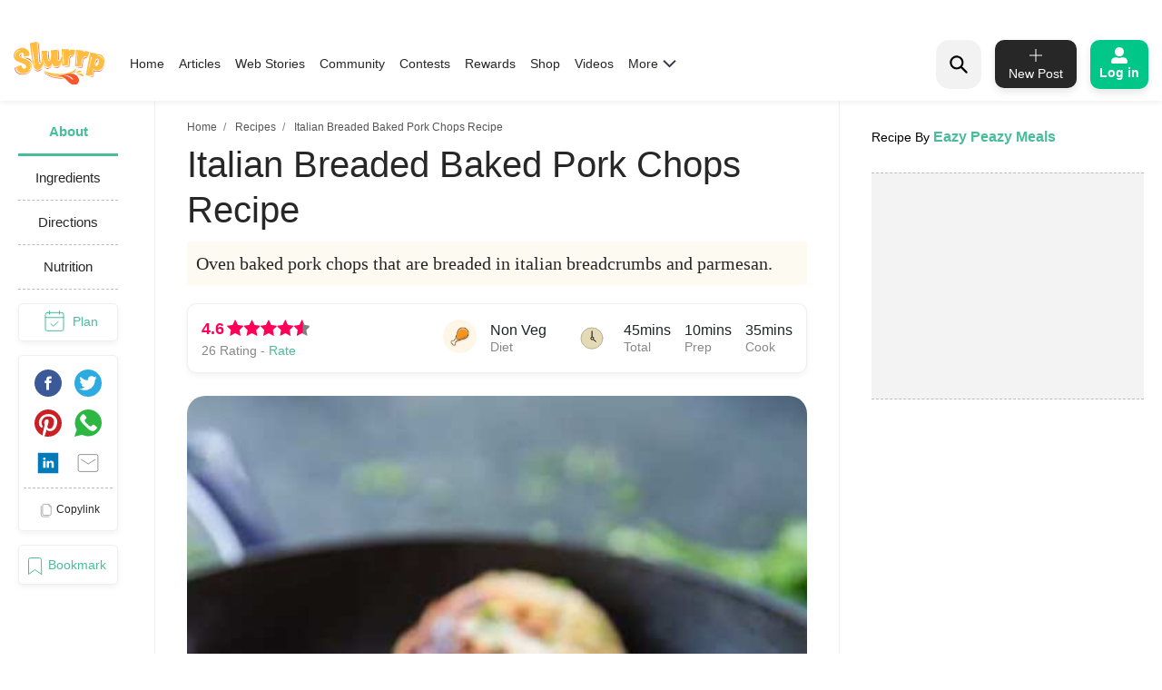

--- FILE ---
content_type: text/html; charset=utf-8
request_url: https://www.google.com/recaptcha/api2/aframe
body_size: 182
content:
<!DOCTYPE HTML><html><head><meta http-equiv="content-type" content="text/html; charset=UTF-8"></head><body><script nonce="_GxvrrG9T71REe1ujJO_Iw">/** Anti-fraud and anti-abuse applications only. See google.com/recaptcha */ try{var clients={'sodar':'https://pagead2.googlesyndication.com/pagead/sodar?'};window.addEventListener("message",function(a){try{if(a.source===window.parent){var b=JSON.parse(a.data);var c=clients[b['id']];if(c){var d=document.createElement('img');d.src=c+b['params']+'&rc='+(localStorage.getItem("rc::a")?sessionStorage.getItem("rc::b"):"");window.document.body.appendChild(d);sessionStorage.setItem("rc::e",parseInt(sessionStorage.getItem("rc::e")||0)+1);localStorage.setItem("rc::h",'1769770581077');}}}catch(b){}});window.parent.postMessage("_grecaptcha_ready", "*");}catch(b){}</script></body></html>

--- FILE ---
content_type: application/javascript; charset=UTF-8
request_url: https://www.slurrp.com/web/_next/static/chunks/800.c91e82e0f61f0651989e.js
body_size: 10044
content:
(self.webpackChunk_N_E=self.webpackChunk_N_E||[]).push([[800],{9217:function(e,n,t){"use strict";var s=t(85893),a=t(67294),i=t(78744),o=t(26172),l=t(28550);n.Z=function(e){var n=e.lines,t=e.children,r=e.className,c=e.isFor;return(0,s.jsx)(a.Fragment,{children:(0,s.jsx)(i.Z,{lines:n,more:"curated"==r?(0,s.jsxs)("span",{className:"btn-grey btn btn-warning Read More",children:[" ","Read More"," "]}):"Read More",less:"curated"==r?(0,s.jsxs)("span",{className:"btn-grey btn btn-warning Read More",children:[" ","Read Less"," "]}):"Read Less",className:"content-css",anchorClass:"my-anchor-css-class",onClick:function(e){if("recipeDetails"===c){var n={Event_Category:"recipe_details_page_events",Event_Action:"nutrition_see_more_toggle",Event_Label:e};(0,o.x)(l.GqS,"","",n);var t={Event_Name:"recipe_details_page_events_nutrition_see_more_toggle",toggled_to:e};(0,o.x)(l.Nz3,"",t)}},expanded:!1,children:t})})}},52540:function(e,n,t){"use strict";t.r(n);var s=t(85893),a=t(87757),i=t.n(a),o=t(92137),l=t(65988),r=t(67294),c=t(58116),d=t(2105),x=t(22994),u=t(76396),m=t.n(u),p=t(27361),h=t(68471);n.default=function(e){var n=e.modalShow,t=e.handleModalClose,a=e.setAfterSuccess,u=void 0===a?"":a,j=e.recipeId,f=e.widgetName,v=void 0===f?"":f,k=e.apiUrl,b=void 0===k?"https://api.slurrp.com/":k,g=(0,r.useState)([]),w=g[0],_=g[1],N=(0,r.useState)(0),y=(N[0],N[1]),C=(0,r.useState)(null),E=C[0],S=C[1],R=(0,r.useState)(""),L=R[0],M=R[1],A=(0,r.useState)([]),z=A[0],Z=A[1],F=(0,r.useState)(""),I=F[0],B=F[1],P=(0,r.useState)(6),T=P[0],H=P[1],U=(0,r.useState)(!1),O=U[0],V=U[1],D=(0,r.useState)({}),G=D[0],q=D[1],X="isView",$=(0,d.LP)(),K=b+"recipes/",W=j+"?isDetail=true&isInfo="+j,J=function(){var e=(0,o.Z)(i().mark((function e(){var n,t;return i().wrap((function(e){for(;;)switch(e.prev=e.next){case 0:return n=K+W,e.next=3,(0,h.Zl)(n);case 3:null!==(t=e.sent)&&void 0!==t&&t.data&&q(null===t||void 0===t?void 0:t.data);case 5:case"end":return e.stop()}}),e)})));return function(){return e.apply(this,arguments)}}();(0,r.useEffect)((function(){J(),Y(T)}),[]);var Y=function(e){fetch("".concat(b,"cookbooks?page=1&limit=").concat(e,"&sort=DESC"),{method:"get",headers:new Headers({Authorization:$})}).then((function(e){return e.json()})).then((function(n){var t,s,a;y((null===n||void 0===n||null===(t=n.data)||void 0===t?void 0:t.totalCount)||0),_((null===n||void 0===n||null===(s=n.data)||void 0===s?void 0:s.data)||[]),V((null===n||void 0===n||null===(a=n.data)||void 0===a?void 0:a.totalCount)>e)}))};return(0,s.jsxs)(s.Fragment,{children:[(0,s.jsxs)(c.Z,{show:n,placement:"end",onHide:t,children:[(0,s.jsx)(c.Z.Header,{closeButton:!0,children:(0,s.jsxs)("div",{className:"jsx-4016982438 "+(m().itemdetails||""),children:[(0,s.jsx)("h3",{className:"jsx-4016982438",children:null===G||void 0===G?void 0:G.title}),(0,s.jsx)("span",{className:"jsx-4016982438 "+(m().iconMinute||""),children:(0,s.jsx)("img",{src:"https://www.slurrp.com/assets/images/icontimer.svg",height:"14px",width:"14px",alt:"Mins to read",className:"jsx-4016982438"})}),(0,s.jsxs)("span",{className:"jsx-4016982438 "+(m().foodInfoLabel||""),children:[null!==G&&void 0!==G&&G.totalTime?(0,d.mr)(null===G||void 0===G?void 0:G.totalTime):""," "]})]})}),(0,s.jsx)(c.Z.Body,{children:(0,s.jsxs)("div",{className:"jsx-4016982438 "+(m().iteminfo||""),children:[(0,s.jsx)(p.Z,{descriptionText:null===G||void 0===G?void 0:G.description,tags:"",title:"",isFor:"recipeDetails",className:"contentcss"}),(0,s.jsx)("h4",{className:"jsx-4016982438",children:"Add to a collection"}),(0,s.jsx)("div",{className:"jsx-4016982438 "+(m().bookmarkscroll||""),children:(0,s.jsx)("ul",{className:"jsx-4016982438 "+(m().cookbookcheckboxcontainer||""),children:(null===w||void 0===w?void 0:w.length)>0?w.map((function(e){return(0,s.jsx)("li",{className:"jsx-4016982438",children:(0,s.jsxs)("div",{className:"jsx-4016982438 "+(m().customcontrol||""),children:[(0,s.jsx)("input",{type:"radio",name:"collection",id:e.id,checked:E===e.id,onChange:function(){return n=e.id,t=(null===e||void 0===e?void 0:e.recipeIds)||[],s=e.name,S(n),Z(t),void M(s);var n,t,s},className:"jsx-4016982438 "+(m().checkboxitem||"")}),(0,s.jsx)("label",{className:"jsx-4016982438 "+(m().customcontrollabel||""),children:e.name})]})},null===e||void 0===e?void 0:e.id)})):null})}),O?(0,s.jsx)("div",{onClick:function(){if(O){var e=parseInt(T)+parseInt(6);H(e),Y(e)}},className:"jsx-4016982438 moreCollection",children:"More collections.."}):null,(0,s.jsx)("div",{className:"jsx-4016982438 "+(m().textcenter||""),children:(0,s.jsx)("button",{name:"Add Recipe",type:"button",onClick:function(){if(z.includes(j))(0,x.Am)("Recipe already exists in ".concat(L),{toastId:X});else{var e={id:E,isAction:"Add",recipeIds:[j]};fetch("".concat(b,"cookbooks/recipes/").concat(E,"?action=Add"),{method:"PATCH",headers:new Headers({"Content-Type":"application/json",Authorization:$}),body:JSON.stringify(e)}).then((function(e){return e.json()})).then((function(e){""!==u&&u(""===v||v),t(),(0,x.Am)("Recipe Added to ".concat(L),{toastId:X})}))}},className:"jsx-4016982438 "+(m().mealBtn||""),children:"Add Recipe"})})]})}),(0,s.jsx)("div",{className:"jsx-4016982438 "+(m().footerBox||""),children:(0,s.jsxs)("div",{className:"jsx-4016982438 "+(m().itemfooter||""),children:[(0,s.jsx)("span",{className:"jsx-4016982438 "+(m().iconplus||"")}),(0,s.jsx)("div",{className:"jsx-4016982438 "+(m().collectioninput||""),children:(0,s.jsx)("div",{className:"jsx-4016982438",children:(0,s.jsx)("input",{placeholder:"Create another collection",type:"text",value:I,onChange:function(e){return B(e.target.value)},className:"jsx-4016982438 "+(m().formcontrol||"")})})}),(0,s.jsx)("div",{className:"jsx-4016982438 "+(m().inputgroupappend||""),children:(0,s.jsx)("button",{disabled:"",name:"Create",type:"button",onClick:function(){if(I.trim().length>0){var e={name:I,recipeIds:[]};fetch("".concat(b,"cookbooks"),{method:"post",headers:new Headers({"Content-Type":"application/json",Authorization:$}),body:JSON.stringify(e)}).then((function(e){return e.json()})).then((function(e){var n;e.success?Y(T):(0,x.Am)((null===e||void 0===e||null===(n=e.message)||void 0===n?void 0:n.message)||"Something Went wrong",{toastId:X})}))}else(0,x.Am)("Please enter valid colection name",{toastId:X})},className:"jsx-4016982438 "+(m().btncreate||""),children:"Create"})})]})})]}),(0,s.jsx)(l.default,{id:"4016982438",children:[".offcanvas-end{width:500px !important;}",".offcanvas-header .btn-close{margin-top:-60px !important;color:#000000 !important;opacity:1 !important;font-size:14px !important;position:relative !important;z-index:9 !important;}",".offcanvas-header{padding:1rem 1rem 0 1rem !important;}",".my-anchor-css-class{color:#000000 !important;}",'.moreCollection{display:-webkit-box;display:-webkit-flex;display:-ms-flexbox;display:flex;-webkit-box-pack:end;-webkit-justify-content:flex-end;-ms-flex-pack:end;justify-content:flex-end;font-family:"Montserrat",sans-serif;font-weight:500;line-height:1.438rem;font-size:0.875rem;cursor:pointer;margin-bottom:0rem;-webkit-text-decoration:underline;text-decoration:underline;}']})]})}},50800:function(e,n,t){"use strict";t.r(n);var s=t(85893),a=t(65988),i=t(67294),o=t(22994),l=t(72004),r=t(52540),c=t(2105),d=t(62752),x=t(26172),u=t(28550);n.default=function(e){var n,t,m,p=e.shareUrl,h=e.module,j=e.name,f=e.Id,v=(e.type,e.source,e.recipeData),k=e.apiUrl,b=e.activeMenu,g=(e.setActiveMenu,e.handleClick),w=(0,i.useState)(!1),_=(w[0],w[1],(0,i.useState)("about")),N=_[0],y=_[1],C=(0,i.useState)(null),E=C[0],S=C[1],R=(0,i.useState)(!1),L=R[0],M=R[1],A=(0,i.useState)(!1),z=(A[0],A[1]),Z=(0,i.useState)(!1),F=Z[0],I=Z[1],B=(0,i.useState)(""),P=B[0],T=B[1],H=(0,i.useState)(!1),U=H[0],O=H[1],V=(0,i.useState)(!1),D=V[0],G=V[1],q=(0,i.useState)(""),X=(q[0],q[1]),$=(0,i.useState)(!1),K=$[0],W=$[1],J=(0,c.LP)();(0,i.useEffect)((function(){window.addEventListener("scroll",(function(){z(window.scrollY>250)}))}),[]);(0,i.useEffect)((function(){S(p?p.replace("localhost:6007","slurrp.com")+"?utm_source=".concat(function(){var e=navigator.userAgent;return/(tablet|ipad|playbook|silk)|(android(?!.*mobi))/i.test(e)||/Mobile|iP(hone|od)|Android|BlackBerry|IEMobile|Kindle|Silk-Accelerated|(hpw|web)OS|Opera M(obi|ini)/.test(e)?"mweb":"dweb"}(),"&utm_medium=share-cta&utm_campaign=share"):null)}),[p]);var Y=function(e){var n={Event_Category:"recipe_details_page_events",Event_Action:"share_click",Event_Label:"".concat(e,"|").concat(f,"|").concat(j)};(0,x.x)(u.wIi,"","",n);var t={Event_Name:"recipe_details_page_events_share_click",channel:e};(0,x.x)(u.wIi,"",t)},Q="recipe"===h?"Hey, %0D%0A Find out how to make ".concat(j):"curated"===h||"article"===h?j:"Slurrp",ee=function(e,n){if(J){var t={Event_Category:"recipe_details_page_events",Event_Action:"add_to_mealplan_click",Event_Label:(null===v||void 0===v?void 0:v.id)+"|"+(null===v||void 0===v?void 0:v.title)};(0,x.x)(u.GqS,"","",t);var s={Event_Name:"recipe_details_page_events_add_to_mealplan_click",recipe_id:null===v||void 0===v?void 0:v.id,recipe_name:null===v||void 0===v?void 0:v.title};(0,x.x)(u.aXW,"",s),I(!0),X(e),T(n),O(!0)}else G(!0)};return(0,i.useEffect)((function(){b&&y(b)}),[b]),(0,s.jsxs)(s.Fragment,{children:[(0,s.jsx)("div",{className:"jsx-518573355 recipemenu",children:(0,s.jsxs)("div",{className:"jsx-518573355 menumob",children:[(0,s.jsxs)("ul",{className:"jsx-518573355 menutab",children:[(0,s.jsx)("li",{onClick:function(){return y("about")},className:"jsx-518573355",children:(0,s.jsx)("div",{onClick:function(){return g("about")},title:"",className:"jsx-518573355 "+(("about"===N?"active amenu":"default amenu")||""),children:"about"},Math.random())}),"video"===(null===v||void 0===v?void 0:v.recipeFormat)?(0,s.jsx)("li",{onClick:function(){return y("video")},className:"jsx-518573355",children:(0,s.jsx)("div",{onClick:function(){return g("video")},title:"",className:"jsx-518573355 "+(("video"===N?"active amenu":"default amenu")||""),children:"Watch Video"})}):null,(0,s.jsx)("li",{onClick:function(){return y("ingredients")},className:"jsx-518573355",children:(0,s.jsx)("div",{onClick:function(){return g("ingredients")},title:"",className:"jsx-518573355 "+(("ingredients"===N?"active amenu":"default amenu")||""),children:"Ingredients"})}),null!==v&&void 0!==v&&v.source&&"Slurrp Community"==(null===v||void 0===v||null===(n=v.source)||void 0===n?void 0:n.name)||"Slurrp"==(null===v||void 0===v||null===(t=v.source)||void 0===t?void 0:t.name)?(0,s.jsx)("li",{onClick:function(){return y((0,c.t5)("direction"))},className:"jsx-518573355",children:(0,s.jsx)("div",{onClick:function(){return g("direction")},title:"",className:"jsx-518573355 "+(("direction"==N?"active amenu":"default amenu")||""),children:"Directions"})}):(0,s.jsx)("li",{onClick:function(){return function(e){var n,t,s={Event_Category:"recipe_details_page_events",Event_Action:"directions_cta_click",Event_Label:(null===v||void 0===v?void 0:v.contentType)||"",content_type:null!==v&&void 0!==v&&null!==(n=v.user)&&void 0!==n&&n.isCookbookAuthor?'{"creator_"}'.concat(null===v||void 0===v?void 0:v.communityUserName):"normal"};(0,x.x)(u.GqS,"","",s);var a={Event_Name:"recipe_details_page_events_directions_cta_click",content_type:null!==v&&void 0!==v&&null!==(t=v.user)&&void 0!==t&&t.isCookbookAuthor?'{"creator_"}'.concat(null===v||void 0===v?void 0:v.communityUserName):"normal"};(0,x.x)(u.ALy,"",a),window.open(e,"_blank")}(null===v||void 0===v?void 0:v.directionUrl)},className:"jsx-518573355",children:(0,s.jsx)("div",{href:"#",title:"",className:"jsx-518573355 "+(("directions"==N?"active amenu":"default amenu")||""),children:"Directions"})}),"Transcribed"===(null===v||void 0===v?void 0:v.contentType)||null!==v&&void 0!==v&&v.source&&"Slurrp Community"===(null===v||void 0===v?void 0:v.source.name)?null===v||void 0===v||null===(m=v.instructions)||void 0===m?void 0:m.map((function(e,n){return(0,s.jsx)(i.Fragment,{children:null!==e&&void 0!==e&&e.showOnNav&&e&&e.steps&&e.steps.length>0?(0,s.jsx)("li",{onClick:function(){return y((0,c.t5)(null===e||void 0===e?void 0:e.header))},className:"jsx-518573355",children:(0,s.jsx)("div",{onClick:function(){return g((0,c.t5)(null===e||void 0===e?void 0:e.header))},title:"",className:"jsx-518573355 "+((N===(0,c.t5)(null===e||void 0===e?void 0:e.header)?"active amenu":"default amenu")||""),children:null===e||void 0===e?void 0:e.header})}):null},Math.random()+(n+1))})):null,(0,s.jsx)("li",{onClick:function(){return y("nutrition")},className:"jsx-518573355",children:(0,s.jsx)("div",{onClick:function(){return g("nutrition")},title:"",className:"jsx-518573355 "+(("nutrition"===N?"active amenu":"default amenu")||""),children:"Nutrition"})})]}),(0,s.jsxs)("div",{className:"jsx-518573355 deskonly",children:[(0,s.jsx)("div",{className:"jsx-518573355 planmeal",children:(0,s.jsxs)("div",{onClick:ee,className:"jsx-518573355 abtn",children:[(0,s.jsxs)("svg",{id:"Plan_off",width:"40",height:"40",viewBox:"0 0 40 40",className:"jsx-518573355",children:[(0,s.jsx)("rect",{id:"Rectangle_1","data-name":"Rectangle 1",width:"40",height:"40",fill:"none",className:"jsx-518573355"}),(0,s.jsxs)("g",{id:"_9025173_calendar_check_icon","data-name":"9025173_calendar_check_icon",transform:"translate(-30 -14.5)",className:"jsx-518573355",children:[(0,s.jsx)("rect",{id:"Rectangle_10595","data-name":"Rectangle 10595",width:"20",height:"20",rx:"2",transform:"translate(40 25.818)",fill:"none",stroke:"#47bd99","stroke-linecap":"round","stroke-linejoin":"round","stroke-width":"1",className:"jsx-518573355 planhov"}),(0,s.jsx)("line",{id:"Line_1098","data-name":"Line 1098",y2:"3.636",transform:"translate(55.455 24)",fill:"none",stroke:"#47bd99","stroke-linecap":"round","stroke-linejoin":"round","stroke-width":"1",className:"jsx-518573355 planhov"}),(0,s.jsx)("line",{id:"Line_1099","data-name":"Line 1099",y2:"3.636",transform:"translate(44.545 24)",fill:"none",stroke:"#47bd99","stroke-linecap":"round","stroke-linejoin":"round","stroke-width":"1",className:"jsx-518573355 planhov"}),(0,s.jsx)("line",{id:"Line_1100","data-name":"Line 1100",x2:"20",transform:"translate(40 31.273)",fill:"none",stroke:"#47bd99","stroke-linecap":"round","stroke-linejoin":"round","stroke-width":"1",className:"jsx-518573355 planhov"}),(0,s.jsx)("path",{id:"Path_38161","data-name":"Path 38161",d:"M100.182,128l-5.307,5L92,130.273",transform:"translate(-46.091 -92.182)",fill:"none",stroke:"#47bd99","stroke-linecap":"round","stroke-linejoin":"round","stroke-width":"1",className:"jsx-518573355 planhov"})]})]}),"plan"]})}),(0,s.jsx)("div",{className:"jsx-518573355 socialtab",children:(0,s.jsxs)("div",{className:"jsx-518573355 showso",children:[(0,s.jsxs)("ul",{className:"jsx-518573355 socialul",children:[(0,s.jsx)("li",{className:"jsx-518573355",children:(0,s.jsx)("a",{href:"https://www.facebook.com/sharer.php?u=".concat(encodeURIComponent(E),"-facebook&t=").concat(Q),target:"_blank",onClick:function(){return Y("facebook")},className:"jsx-518573355",children:(0,s.jsx)("svg",{height:"30px",width:"30px",version:"1.1",viewBox:"0 0 291.319 291.319",className:"jsx-518573355",children:(0,s.jsxs)("g",{className:"jsx-518573355",children:[(0,s.jsx)("path",{fill:"#3B5998",d:"M145.659,0c80.45,0,145.66,65.219,145.66,145.66c0,80.45-65.21,145.659-145.66,145.659 S0,226.109,0,145.66C0,65.219,65.21,0,145.659,0z",className:"jsx-518573355"}),(0,s.jsx)("path",{fill:"#FFFFFF",d:"M163.394,100.277h18.772v-27.73h-22.067v0.1c-26.738,0.947-32.218,15.977-32.701,31.763h-0.055 v13.847h-18.207v27.156h18.207v72.793h27.439v-72.793h22.477l4.342-27.156h-26.81v-8.366 C154.791,104.556,158.341,100.277,163.394,100.277z",className:"jsx-518573355"})]})})})}),(0,s.jsx)("li",{className:"jsx-518573355",children:(0,s.jsx)("a",{href:"https://twitter.com/intent/tweet?text=".concat(Q,"&url=").concat(encodeURIComponent(E),"-twitter"),target:"_blank",onClick:function(){return Y("twitter")},className:"jsx-518573355",children:(0,s.jsxs)("svg",{width:"800px",height:"800px",viewBox:"126.444 2.281 589 589",className:"jsx-518573355",children:[(0,s.jsx)("circle",{cx:"420.944",cy:"296.781",r:"294.5",fill:"#2daae1",className:"jsx-518573355"}),(0,s.jsx)("path",{d:"M609.773 179.634c-13.891 6.164-28.811 10.331-44.498 12.204 16.01-9.587 28.275-24.779 34.066-42.86a154.78 154.78 0 0 1-49.209 18.801c-14.125-15.056-34.267-24.456-56.551-24.456-42.773 0-77.462 34.675-77.462 77.473 0 6.064.683 11.98 1.996 17.66-64.389-3.236-121.474-34.079-159.684-80.945-6.672 11.446-10.491 24.754-10.491 38.953 0 26.875 13.679 50.587 34.464 64.477a77.122 77.122 0 0 1-35.097-9.686v.979c0 37.54 26.701 68.842 62.145 75.961-6.511 1.784-13.344 2.716-20.413 2.716-4.998 0-9.847-.473-14.584-1.364 9.859 30.769 38.471 53.166 72.363 53.799-26.515 20.785-59.925 33.175-96.212 33.175-6.25 0-12.427-.373-18.491-1.104 34.291 21.988 75.006 34.824 118.759 34.824 142.496 0 220.428-118.052 220.428-220.428 0-3.361-.074-6.697-.236-10.021a157.855 157.855 0 0 0 38.707-40.158z",fill:"#ffffff",className:"jsx-518573355"})]})})}),(0,s.jsx)("li",{className:"jsx-518573355",children:(0,s.jsx)("a",{target:"_blank",href:"https://www.pinterest.com/pin/create/button/?url=".concat(encodeURIComponent(E),"-pinterest"),onClick:function(){return Y("pinterest")},className:"jsx-518573355",children:(0,s.jsx)("svg",{height:"20px",width:"20px",viewBox:"0 0 512.883 512.883",className:"jsx-518573355",children:(0,s.jsx)("path",{fill:"#CB1F24",d:"M256.441,0c-141.241,0-256,114.759-256,256c0,105.048,62.676,195.09,153.6,234.814 c-0.883-17.655,0-39.724,4.414-59.145c5.297-21.186,32.662-139.476,32.662-139.476s-7.945-16.772-7.945-40.607 c0-37.959,22.069-66.207,49.434-66.207c22.952,0,34.428,17.655,34.428,38.841c0,22.952-15.007,58.262-22.952,90.924 c-6.179,27.366,13.241,49.434,40.607,49.434c48.552,0,81.214-62.676,81.214-135.945c0-56.497-37.959-97.986-106.814-97.986 c-77.683,0-126.234,58.262-126.234,122.703c0,22.069,6.179,37.959,16.772,50.317c4.414,5.297,5.297,7.945,3.531,14.124 c-0.883,4.414-4.414,15.89-5.297,20.303c-1.766,6.179-7.062,8.828-13.241,6.179c-36.193-15.007-52.083-53.848-52.083-97.986 c0-72.386,60.91-159.779,182.731-159.779c97.986,0,162.428,70.621,162.428,146.538c0,100.634-55.614,175.669-137.71,175.669 c-27.366,0-53.848-15.007-62.676-31.779c0,0-15.007,59.145-17.655,70.621c-5.297,19.421-15.89,39.724-25.6,54.731 c22.952,7.062,47.669,10.593,72.386,10.593c141.241,0,256-114.759,256-256S397.683,0,256.441,0",className:"jsx-518573355"})})})}),(0,s.jsx)("li",{className:"jsx-518573355",children:(0,s.jsx)("a",{href:"https://web.whatsapp.com/send?text=".concat(Q," ").concat(encodeURIComponent(E),"-whatsapp"),target:"_blank",onClick:function(){return Y("whatsapp")},className:"jsx-518573355",children:(0,s.jsx)("svg",{height:"30px",width:"30px",viewBox:"0 0 58 58",className:"jsx-518573355",children:(0,s.jsxs)("g",{className:"jsx-518573355",children:[(0,s.jsx)("path",{fill:"#2CB742",d:"M0,58l4.988-14.963C2.457,38.78,1,33.812,1,28.5C1,12.76,13.76,0,29.5,0S58,12.76,58,28.5 S45.24,57,29.5,57c-4.789,0-9.299-1.187-13.26-3.273L0,58z",className:"jsx-518573355"}),(0,s.jsx)("path",{fill:"#fff",d:"M47.683,37.985c-1.316-2.487-6.169-5.331-6.169-5.331c-1.098-0.626-2.423-0.696-3.049,0.42 c0,0-1.577,1.891-1.978,2.163c-1.832,1.241-3.529,1.193-5.242-0.52l-3.981-3.981l-3.981-3.981c-1.713-1.713-1.761-3.41-0.52-5.242 c0.272-0.401,2.163-1.978,2.163-1.978c1.116-0.627,1.046-1.951,0.42-3.049c0,0-2.844-4.853-5.331-6.169 c-1.058-0.56-2.357-0.364-3.203,0.482l-1.758,1.758c-5.577,5.577-2.831,11.873,2.746,17.45l5.097,5.097l5.097,5.097 c5.577,5.577,11.873,8.323,17.45,2.746l1.758-1.758C48.048,40.341,48.243,39.042,47.683,37.985z",className:"jsx-518573355"})]})})})}),(0,s.jsx)("li",{className:"jsx-518573355",children:(0,s.jsx)("a",{href:"https://www.linkedin.com/shareArticle?url=".concat(encodeURIComponent(E),"-linkedin&title=").concat(Q,"&summary=").concat(Q,"&source=").concat(encodeURIComponent(E),"-linkedin"),target:"_blank",onClick:function(){return Y("linkedin")},className:"jsx-518573355",children:(0,s.jsxs)("svg",{id:"lnkin",width:"40",height:"40",viewBox:"0 0 40 40",className:"jsx-518573355",children:[(0,s.jsx)("rect",{id:"Rectangle_1","data-name":"Rectangle 1",width:"40",height:"40",fill:"none",className:"jsx-518573355"}),(0,s.jsx)("path",{id:"_107091_linkedin_square_icon","data-name":"107091_linkedin_square_icon",d:"M26.419,26.069V20.212c0-3.137-1.675-4.6-3.908-4.6A3.369,3.369,0,0,0,19.451,17.3V15.855h-3.4c.045.958,0,10.214,0,10.214h3.4v-5.7a2.321,2.321,0,0,1,.112-.829A1.857,1.857,0,0,1,21.3,18.3c1.229,0,1.72.937,1.72,2.309v5.465ZM12.479,14.461a1.77,1.77,0,1,0,.022-3.53,1.77,1.77,0,1,0-.044,3.53Zm1.7,11.608V15.855H10.783V26.069ZM3,4H33V34H3Z",transform:"translate(2 1)",fill:"#007ab9","fill-rule":"evenodd",className:"jsx-518573355"})]})})}),(0,s.jsx)("li",{className:"jsx-518573355",children:(0,s.jsx)("a",{href:"mailto:?body=".concat(Q," - ").concat(encodeURIComponent(E),"-email"),target:"_blank",onClick:function(){return Y("email")},className:"jsx-518573355",children:(0,s.jsxs)("svg",{id:"mail",width:"40",height:"40",viewBox:"0 0 40 40",className:"jsx-518573355",children:[(0,s.jsx)("rect",{id:"Rectangle_1","data-name":"Rectangle 1",width:"40",height:"40",fill:"none",className:"jsx-518573355"}),(0,s.jsxs)("g",{id:"Group_38838","data-name":"Group 38838",transform:"translate(57 -46)",className:"jsx-518573355",children:[(0,s.jsxs)("g",{id:"Rectangle_25373","data-name":"Rectangle 25373",transform:"translate(-52 53)",fill:"#fff",stroke:"#707070","stroke-width":"1",className:"jsx-518573355",children:[(0,s.jsx)("rect",{width:"30",height:"26",rx:"3",stroke:"none",className:"jsx-518573355"}),(0,s.jsx)("rect",{x:"0.5",y:"0.5",width:"29",height:"25",rx:"2.5",fill:"none",className:"jsx-518573355"})]}),(0,s.jsx)("line",{id:"Line_1177","data-name":"Line 1177",x2:"11",y2:"7",transform:"translate(-47.5 60.5)",fill:"none",stroke:"#707070","stroke-width":"1",className:"jsx-518573355"}),(0,s.jsx)("line",{id:"Line_1178","data-name":"Line 1178",x1:"11",y2:"7",transform:"translate(-37 60.5)",fill:"none",stroke:"#707070","stroke-width":"1",className:"jsx-518573355"})]})]})})}),(0,s.jsx)("li",{onClick:function(){M(!L)},className:"jsx-518573355 closeshare",children:(0,s.jsxs)("svg",{width:"15px",height:"15px",viewBox:"0 0 24 24",fill:"none",className:"jsx-518573355",children:[(0,s.jsx)("g",{id:"SVGRepo_bgCarrier","stroke-width":"0",className:"jsx-518573355"}),(0,s.jsx)("g",{id:"SVGRepo_tracerCarrier","stroke-linecap":"round","stroke-linejoin":"round",className:"jsx-518573355"}),(0,s.jsx)("g",{id:"SVGRepo_iconCarrier",className:"jsx-518573355",children:(0,s.jsx)("path",{"fill-rule":"evenodd","clip-rule":"evenodd",d:"M19.207 6.207a1 1 0 0 0-1.414-1.414L12 10.586 6.207 4.793a1 1 0 0 0-1.414 1.414L10.586 12l-5.793 5.793a1 1 0 1 0 1.414 1.414L12 13.414l5.793 5.793a1 1 0 0 0 1.414-1.414L13.414 12l5.793-5.793z",fill:"#000000",className:"jsx-518573355"})})]})})]}),(0,s.jsxs)("button",{title:"copy link","arial-label":"copylink",onClick:function(){var e=document.createElement("textarea");e.value="".concat(E,"-copy-link"),document.body.appendChild(e),e.select(),document.execCommand("copy"),document.body.removeChild(e),(0,o.Am)("Link Copied",{toastId:"isCopy"})},className:"jsx-518573355 copylink",children:[(0,s.jsxs)("svg",{id:"copylink",width:"22",height:"22",viewBox:"0 0 40 40",className:"jsx-518573355",children:[(0,s.jsx)("rect",{id:"Rectangle_1","data-name":"Rectangle 1",width:"22",height:"22",fill:"none",className:"jsx-518573355"}),(0,s.jsxs)("g",{id:"Group_38839","data-name":"Group 38839",transform:"translate(-277.574 -400.321)",className:"jsx-518573355",children:[(0,s.jsx)("g",{id:"Rectangle_5534","data-name":"Rectangle 5534",transform:"translate(287.155 411.811)",className:"jsx-518573355",children:(0,s.jsx)("path",{id:"Path_79710","data-name":"Path 79710",d:"M303.641,433.3h-11.99a4.5,4.5,0,0,1-4.5-4.5V411.814",transform:"translate(-287.155 -411.814)",fill:"#fff",stroke:"#707070","stroke-width":"1",className:"jsx-518573355"})}),(0,s.jsx)("g",{id:"Rectangle_5533","data-name":"Rectangle 5533",transform:"translate(290.152 408.314)",className:"jsx-518573355",children:(0,s.jsx)("path",{id:"Path_79711","data-name":"Path 79711",d:"M307.141,412.81V427.8a2.5,2.5,0,0,1-2.5,2.5h-11.99a2.5,2.5,0,0,1-2.5-2.5V410.812a2.5,2.5,0,0,1,2.5-2.5h9.992",transform:"translate(-290.155 -408.314)",fill:"#fff",stroke:"#707070","stroke-width":"1",className:"jsx-518573355"})}),(0,s.jsx)("path",{id:"Path_79712","data-name":"Path 79712",d:"M307.159,412.8l-2.006.007a2.5,2.5,0,0,1-2.5-2.5v-2.019Z",transform:"translate(-0.013 0)",fill:"#fff",stroke:"#707070","stroke-linejoin":"round","stroke-width":"1",className:"jsx-518573355"})]})]}),"copylink"]})]})}),(0,s.jsx)("div",{className:"jsx-518573355 bookmark",children:(0,s.jsxs)("div",{onClick:function(){if(J){var e={Event_Category:"recipe_details_page_events",Event_Action:"add_to_collection_click",Event_Label:"".concat(v&&(null===v||void 0===v?void 0:v.id),"|").concat(v&&(null===v||void 0===v?void 0:v.title))};(0,x.x)(u.GqS,"","",e);var n={Event_Name:"recipe_details_page_events_add_to_collection_click",recipe_id:null===v||void 0===v?void 0:v.id,recipe_name:null===v||void 0===v?void 0:v.title};(0,x.x)(u.XBO,"",n),W(!0)}else G(!0)},title:"",className:"jsx-518573355 abtn",children:[(0,s.jsxs)("svg",{id:"bookmark_off",width:"40",height:"40",viewBox:"0 0 40 40",className:"jsx-518573355",children:[(0,s.jsx)("rect",{id:"Rectangle_1","data-name":"Rectangle 1",width:"40",height:"40",fill:"none",className:"jsx-518573355"}),(0,s.jsx)("path",{id:"_8666805_bookmark_favourite_icon","data-name":"8666805_bookmark_favourite_icon",d:"M19,21l-7-5L5,21V5A2,2,0,0,1,7,3H17a2,2,0,0,1,2,2Z",transform:"translate(8.5 8.5)",fill:"none",stroke:"#47bd99","stroke-linecap":"round","stroke-linejoin":"round","stroke-width":"1",className:"jsx-518573355 planhov"})]}),"Bookmark"]})})]})]})}),F?(0,s.jsx)(l.default,{modalShow:F,handleModalClose:function(){I(!1),O(!1)},modalType:"add_to_meal",data:P,handleModalShow:ee,showSaveButton:U,currentRecipetop:null===v||void 0===v?void 0:v.id,currentRecipeUserTitle:null===v||void 0===v?void 0:v.title,apiUrl:k}):null,D&&(0,s.jsx)(d.default,{modalShow:D,handleModalClose:function(){G(!1)},modalType:"guest_user",data:P,handleModalShow:function(){G(!0)}}),K?(0,s.jsx)(r.default,{modalShow:K,handleModalClose:function(){W(!1)},recipeId:v.id,apiUrl:k}):null,(0,s.jsx)(a.default,{id:"518573355",children:[".recipemenu.jsx-518573355{position:absolute;left:20px;width:110px;top:10px;bottom:0;}",".menutab.jsx-518573355{margin:0;padding:0;list-style:none;background:#fff;}",".menumob.jsx-518573355{position:-webkit-sticky;position:sticky;top:95px;z-index:9;-webkit-transition:all 0.5s ease 0;transition:all 0.5s ease 0;margin-bottom:130px;}",".menutab.jsx-518573355 li.jsx-518573355{text-align:center;}",'.menutab.jsx-518573355 .amenu.jsx-518573355{font-size:15px;font-weight:300;font-family:"Lexend",sans-serif;line-height:1.22;padding:15px 0;display:block;text-transform:capitalize;color:#272727;-webkit-text-decoration:none;text-decoration:none;border-bottom:1px dashed #bcbcbc;cursor:pointer;}','.menutab.jsx-518573355 .active.jsx-518573355{font-size:15px;color:#47bd99;font-weight:700;font-family:"Lexend",sans-serif;line-height:1.22;padding:15px 0;display:block;text-transform:capitalize;-webkit-text-decoration:none;text-decoration:none;border-bottom:3px solid #47bd99;cursor:pointer;}',".menutab.jsx-518573355::-webkit-scrollbar{width:0;height:0;}",".menutab.jsx-518573355::-webkit-scrollbar-track{background:transparent;}",".menutab.jsx-518573355::-webkit-scrollbar-thumb{background:transparent;}",".menutab.jsx-518573355::-webkit-scrollbar-thumb:hover{background:transparent;}",".deskonly.jsx-518573355 .planmeal.jsx-518573355 .abtn.jsx-518573355,.deskonly.jsx-518573355 .bookmark.jsx-518573355 .abtn.jsx-518573355{font:300 14px/18px Lexend,sans-serif;-webkit-letter-spacing:0;-moz-letter-spacing:0;-ms-letter-spacing:0;letter-spacing:0;color:#47bd99;-webkit-text-decoration:none;text-decoration:none;text-transform:capitalize;cursor:pointer;margin:0 5px 0 0;}",".deskonly.jsx-518573355 .planmeal.jsx-518573355,.deskonly.jsx-518573355 .bookmark.jsx-518573355{display:-webkit-box;display:-webkit-flex;display:-ms-flexbox;display:flex;-webkit-align-items:center;-webkit-box-align:center;-ms-flex-align:center;align-items:center;-webkit-box-pack:center;-webkit-justify-content:center;-ms-flex-pack:center;justify-content:center;background:#ffffff;box-shadow:0 3px 6px #0000000d;border:1px solid #efefef;border-radius:5px;margin:15px 0;position:relative;}",".deskonly.jsx-518573355 .planmeal.jsx-518573355 svg.jsx-518573355{position:relative;top:-2px;width:40px;}",".deskonly.jsx-518573355 .bookmark.jsx-518573355{padding:12px 0;}",".deskonly.jsx-518573355 .bookmark.jsx-518573355 .abtn.jsx-518573355{margin-left:24px;}",".deskonly.jsx-518573355 .bookmark.jsx-518573355 svg.jsx-518573355{position:absolute;left:-3px;top:2px;width:40px;}",".deskonly.jsx-518573355 .planmeal.jsx-518573355:hover .planhov.jsx-518573355,.deskonly.jsx-518573355 .bookmark.jsx-518573355:hover .planhov.jsx-518573355{fill:#47bd99;stroke:#fff;}",".deskonly.jsx-518573355 .shareicon.jsx-518573355{font:300 14px/18px Lexend,sans-serif;display:none;-webkit-letter-spacing:0;-moz-letter-spacing:0;-ms-letter-spacing:0;letter-spacing:0;color:#47bd99;-webkit-text-decoration:none;-webkit-text-decoration:none;text-decoration:none;text-transform:capitalize;margin-right:5px;cursor:pointer;padding-top:10px;display:none;}",".deskonly.jsx-518573355 .shareicon.jsx-518573355 svg.jsx-518573355{width:16px;height:16px;margin-right:5px;}",".deskonly.jsx-518573355 .socialul.jsx-518573355{display:block;}",".deskonly.jsx-518573355 .socialtab.jsx-518573355{background:#ffffff;box-shadow:0 3px 6px #0000000d;border:1px solid #efefef;border-radius:5px;margin:15px 0;}",".deskonly.jsx-518573355 .socialul.jsx-518573355{list-style:none;display:-webkit-box;display:-webkit-flex;display:-ms-flexbox;display:flex;-webkit-box-pack:center;-webkit-justify-content:center;-ms-flex-pack:center;justify-content:center;-webkit-flex-wrap:wrap;-ms-flex-wrap:wrap;flex-wrap:wrap;padding:5px;margin:0;}",".deskonly.jsx-518573355 .socialul.jsx-518573355 li.jsx-518573355{width:49%;text-align:center;}",".deskonly.jsx-518573355 .socialul.jsx-518573355 li.jsx-518573355 a.jsx-518573355{padding:7px 5px;display:inline-block;}",".deskonly.jsx-518573355 .socialul.jsx-518573355 svg.jsx-518573355{width:30px;height:30px;}",".deskonly.jsx-518573355 .copylink.jsx-518573355{font:300 12px/40px Lexend,sans-serif;-webkit-letter-spacing:0;-moz-letter-spacing:0;-ms-letter-spacing:0;letter-spacing:0;color:#272727;text-transform:capitalize;text-align:center;display:block;-webkit-text-decoration:none;text-decoration:none;border:0;border-top:1px dashed #bcbcbc;padding:3px 0;text-align:center;width:100%;}",".closeshare.jsx-518573355{display:none;}",".floatdots.jsx-518573355 svg.jsx-518573355{display:none;}","@media (max-width:1200px){.deskonly.jsx-518573355{display:none;}.recipemenu.jsx-518573355{position:-webkit-sticky;position:sticky;left:0;width:100%;bottom:unset;top:55px;z-index:99;}.recipemenu.jsx-518573355 svg.jsx-518573355{width:30px;height:30px;}.menutab.jsx-518573355{display:-webkit-box;display:-webkit-flex;display:-ms-flexbox;display:flex;overflow-x:scroll;-webkit-order:4;-ms-flex-order:4;order:4;border-bottom:1px dashed #bcbcbc;}.menutab.jsx-518573355 .amenu.jsx-518573355{padding:10px 15px;white-space:nowrap;}.menutab.jsx-518573355 .default.amenu.jsx-518573355{border-bottom:0 dashed #bcbcbc;}.menumob.jsx-518573355{margin-bottom:0;}}","@media (max-width:830px){.menutab.jsx-518573355{margin:5px -20px;}.menutab.jsx-518573355 li.jsx-518573355:first-child .amenu.jsx-518573355{padding-left:20px;}.menutab.jsx-518573355 li.jsx-518573355:last-child .amenu.jsx-518573355{padding-right:20px;}}","@media (max-width:600px){.menutab.jsx-518573355 .amenu.jsx-518573355{padding:15px 13px;white-space:nowrap;font-size:12px;}.sticktop.jsx-518573355{top:95px;}}"]})]})}},27361:function(e,n,t){"use strict";var s=t(85893),a=t(65988),i=t(67294),o=t(9217),l=t(2105),r=t(19030);n.Z=function(e){var n=e.descriptionText,t=e.className,c=e.title,d=e.tags,x=e.lines,u=e.isFor,m=n&&n.split("#").join(" #").replace(/\s+/g," ").trim();return d&&d.length>0&&d.map((function(e){var n=new RegExp("#"+e,"gi");m=m.replace(n,(function(e){var n=e&&e.substring(1);return'<a href="'.concat(r.gX,"?tag=").concat(n,'" >')+e+"</a>"}))})),(0,s.jsxs)(i.Fragment,{children:[(0,s.jsxs)("div",{className:"jsx-3134170786",children:[m&&"<p></p>"!==m&&"recipePost"!==u&&(0,s.jsxs)("h1",{className:"jsx-3134170786 aboutRecipes",children:["About ",(0,l.hX)(c),": "]}),(0,s.jsx)(o.Z,{lines:void 0!==x?x:3,isFor:u,children:(0,s.jsx)("div",{dangerouslySetInnerHTML:{__html:m},className:"jsx-3134170786 "+(t||""||"")})})]}),(0,s.jsx)(a.default,{id:"3134170786",children:[".readorhide{color:black;font-size:15px;font-weight:500;-webkit-text-decoration:underline;text-decoration:underline;cursor:pointer;}",".aboutRecipes{font-size:15px;line-height:24px;font-weight:600;display:inline;}",".contentcss{font-size:0.938rem;line-height:1.5rem;}",".readorhide{color:black;font-size:15px;font-weight:500;-webkit-text-decoration:underline;text-decoration:underline;cursor:pointer;}",".content-css span{display:inline;font-size:0.938rem;line-height:1.5rem;}"]})]})}},64819:function(e,n,t){"use strict";const s=t(67294).createContext(null);s.displayName="NavbarContext",n.Z=s},58116:function(e,n,t){"use strict";t.d(n,{Z:function(){return L}});var s=t(94184),a=t.n(s),i=t(78146),o=t(67294),l=t(58380),r=t(47278),c=t(44680),d=(0,c.Z)("offcanvas-body"),x=t(2689),u=t(93825),m=t(10360),p=t(76792),h=t(85893);const j={[x.d0]:"show",[x.cn]:"show"},f=o.forwardRef((({bsPrefix:e,className:n,children:t,...s},i)=>(e=(0,p.vE)(e,"offcanvas"),(0,h.jsx)(m.Z,{ref:i,addEndListener:u.Z,...s,childRef:t.ref,children:(s,i)=>o.cloneElement(t,{...i,className:a()(n,t.props.className,(s===x.d0||s===x.Ix)&&`${e}-toggling`,j[s])})}))));f.defaultProps={in:!1,mountOnEnter:!1,unmountOnExit:!1,appear:!1},f.displayName="OffcanvasToggling";var v=f,k=t(36467),b=t(64819),g=t(32655);const w=o.forwardRef((({bsPrefix:e,className:n,...t},s)=>(e=(0,p.vE)(e,"offcanvas-header"),(0,h.jsx)(g.Z,{ref:s,...t,className:a()(n,e)}))));w.displayName="OffcanvasHeader",w.defaultProps={closeLabel:"Close",closeButton:!1};var _=w;const N=(0,t(39602).Z)("h5");var y=(0,c.Z)("offcanvas-title",{Component:N}),C=t(41645);function E(e){return(0,h.jsx)(v,{...e})}function S(e){return(0,h.jsx)(r.Z,{...e})}const R=o.forwardRef((({bsPrefix:e,className:n,children:t,"aria-labelledby":s,placement:r,show:c,backdrop:d,keyboard:x,scroll:u,onEscapeKeyDown:m,onShow:j,onHide:f,container:v,autoFocus:g,enforceFocus:w,restoreFocus:_,restoreFocusOptions:N,onEntered:y,onExit:R,onExiting:L,onEnter:M,onEntering:A,onExited:z,backdropClassName:Z,manager:F,...I},B)=>{const P=(0,o.useRef)();e=(0,p.vE)(e,"offcanvas");const{onToggle:T}=(0,o.useContext)(b.Z)||{},H=(0,i.Z)((()=>{null==T||T(),null==f||f()})),U=(0,o.useMemo)((()=>({onHide:H})),[H]);const O=(0,o.useCallback)((n=>(0,h.jsx)("div",{...n,className:a()(`${e}-backdrop`,Z)})),[Z,e]);return(0,h.jsx)(k.Z.Provider,{value:U,children:(0,h.jsx)(l.Z,{show:c,ref:B,backdrop:d,container:v,keyboard:x,autoFocus:g,enforceFocus:w&&!u,restoreFocus:_,restoreFocusOptions:N,onEscapeKeyDown:m,onShow:j,onHide:H,onEnter:(e,...n)=>{e&&(e.style.visibility="visible"),null==M||M(e,...n)},onEntering:A,onEntered:y,onExit:R,onExiting:L,onExited:(e,...n)=>{e&&(e.style.visibility=""),null==z||z(...n)},manager:F||(u?(P.current||(P.current=new C.Z({handleContainerOverflow:!1})),P.current):(0,C.t)()),transition:E,backdropTransition:S,renderBackdrop:O,renderDialog:i=>(0,h.jsx)("div",{role:"dialog",...i,...I,className:a()(n,e,`${e}-${r}`),"aria-labelledby":s,children:t})})})}));R.displayName="Offcanvas",R.defaultProps={show:!1,backdrop:!0,keyboard:!0,scroll:!1,autoFocus:!0,enforceFocus:!0,restoreFocus:!0,placement:"start"};var L=Object.assign(R,{Body:d,Header:_,Title:y})}}]);

--- FILE ---
content_type: application/javascript; charset=UTF-8
request_url: https://www.slurrp.com/web/_next/static/rtRCDolF_anwuOflIwYZJ/_buildManifest.js
body_size: 2921
content:
self.__BUILD_MANIFEST=function(s,e,a,t,c,i,d,f,b,r,l,u,p,n,h,o,k,j,g,m,v,y,S,w,_,x,C,A,I,G,L,M,W,q,z,D,B,F,P,E,H,N,T,U,J,K,O,Q,R){return{__rewrites:{beforeFiles:[],afterFiles:[{source:"/web/_next/:path*",destination:"/_next/:path*"}],fallback:[]},"/":["static/chunks/pages/index-6e3c8b88ec85e01e613d.js"],"/GICMicrosite":[y,s,e,a,f,S,w,t,c,z,h,"static/chunks/pages/GICMicrosite-2b7fc0b50921f6176e4b.js"],"/GICMicrosite2024":[y,s,e,a,f,S,w,t,c,z,h,"static/chunks/pages/GICMicrosite2024-476898af4eb83f0b93b4.js"],"/Grand_biryani":[s,e,a,f,S,t,c,h,"static/chunks/pages/Grand_biryani-ad2e3897e2c228f6401d.js"],"/Simmered-Steeped-Article-details":[i,s,e,a,u,"static/chunks/1739-a70b9a83ace77e5f6f87.js",t,c,d,r,"static/chunks/pages/Simmered-Steeped-Article-details-6f3aea4f48c4cb4c72f3.js"],"/Simmered-Steeped-Article-listing":[s,e,a,b,t,c,"static/chunks/pages/Simmered-Steeped-Article-listing-f1e82be8a7a27b1ec85a.js"],"/_error":[s,e,b,r,l,g,m,o,"static/chunks/pages/_error-8f8063f3c93cc011db47.js"],"/affiliateWidget":[s,b,r,"static/chunks/pages/affiliateWidget-faed661e9237ba075d01.js"],"/article":[s,e,a,t,c,l,"static/chunks/pages/article-1f63fa001b2a6ed52fcd.js"],"/article-detail-partner":[i,s,e,a,b,u,_,t,d,r,l,g,m,o,x,"static/chunks/pages/article-detail-partner-568836524ba256ddacbe.js"],"/article-detail-revamp":[i,s,e,a,b,u,_,t,d,r,l,g,m,o,x,"static/chunks/pages/article-detail-revamp-e13a5b417cfdcae864be.js"],"/articleDetail":[i,s,e,a,b,C,t,d,r,l,D,"static/chunks/pages/articleDetail-b793e5767e77049f8007.js"],"/articleList":[s,e,a,b,v,t,c,"static/chunks/268-2921a1a808ab87b1f493.js",A,"static/chunks/pages/articleList-6cda8a69cdf61e56c2c5.js"],"/articlePartnerList":[s,e,a,b,t,c,A,"static/chunks/pages/articlePartnerList-a7856d2d24cb7aa41fcf.js"],"/author-detail-revamp":[s,e,a,B,t,c,r,"static/chunks/pages/author-detail-revamp-b6785f90bed89ff1b247.js"],"/festival/festival-shopping-gifts-food-recipes":[y,s,e,a,f,n,p,v,k,w,c,h,"static/chunks/pages/festival/festival-shopping-gifts-food-recipes-8b502bc230344e1cc866.js"],"/food-trails":[s,e,a,I,t,c,"static/chunks/pages/food-trails-e6228266e64c577bb49e.js"],"/food-trails/city":[s,e,a,f,p,j,F,I,t,c,h,"static/chunks/pages/food-trails/city-c90882608e9549713028.js"],"/food-trails/food-trails-details":[i,s,e,a,u,I,"static/chunks/9733-53ece7055fe23fda16fd.js",t,c,d,"static/chunks/pages/food-trails/food-trails-details-15833679d2d910350680.js"],"/hindi-webstories":[s,e,a,u,c,G,P,"static/chunks/pages/hindi-webstories-13b82c05f34d88390155.js"],"/homerevamp":[i,s,e,a,b,f,n,p,v,k,F,"static/chunks/8231-b308e8af2e772320350e.js",t,d,r,l,g,m,o,h,"static/chunks/pages/homerevamp-cdfcb25a705c03e5c1ea.js"],"/live-blog":[i,s,e,a,u,"static/chunks/149-126cb995b1c82f7b6e48.js",d,r,"static/chunks/pages/live-blog-985a6c43cc74e91a4ace.js"],"/lupin/aptivate-food-quiz-2025":[E,s,b,p,j,H,l,o,"static/css/ab537f3bce1061cdf42b.css","static/chunks/pages/lupin/aptivate-food-quiz-2025-7615b5772ba29b335dda.js"],"/lupin/aptivate-food-quiz-2025/AptivateSlider":[E,H,"static/chunks/pages/lupin/aptivate-food-quiz-2025/AptivateSlider-2c8815ebac591d6402b0.js"],"/photo-stories":[s,e,a,b,t,c,r,"static/chunks/pages/photo-stories-b7aeabaa0f300fa133fa.js"],"/photo-stories-detail":[i,s,e,a,b,f,u,N,t,c,d,r,G,D,L,"static/chunks/pages/photo-stories-detail-5c4b8dd1e81608424667.js"],"/recipe-details":[i,"static/chunks/d6e1aeb5-1d8c3a10d14b971f400d.js",s,e,a,b,f,n,u,p,v,B,"static/chunks/7451-2cbebedc08d441b66b16.js","static/chunks/5594-071593a17ae2c6cbb887.js",t,c,d,r,l,T,U,"static/css/d82aabe163f15c21716a.css","static/chunks/pages/recipe-details-e578a50c926cecde8b48.js"],"/recipe-details-revamp":[i,s,e,a,b,f,u,p,v,_,N,"static/chunks/4718-89909741160231326bc1.js",t,c,d,r,l,g,m,o,x,T,U,"static/css/03d335f419eb32746f38.css","static/chunks/pages/recipe-details-revamp-6f209172016123a0faf3.js"],"/shop/[slug]":[i,s,e,a,f,c,d,J,K,"static/chunks/pages/shop/[slug]-09d9e6f6fe5607d33b83.js"],"/sitemap/dailhunt/webstory.xml":["static/chunks/pages/sitemap/dailhunt/webstory.xml-3c55f582daa6f040a94c.js"],"/sitemap/dayWiseHindiSitemap.xml":["static/chunks/pages/sitemap/dayWiseHindiSitemap.xml-025108829cb16e62a922.js"],"/sitemap/dayWiseSitemap.xml":["static/chunks/pages/sitemap/dayWiseSitemap.xml-c88a83ac244309a96193.js"],"/sitemap/rss/webstoriesrss.xml":["static/chunks/pages/sitemap/rss/webstoriesrss.xml-bdba443dc77da4139644.js"],"/sitemap/webstory-hindi.xml":["static/chunks/pages/sitemap/webstory-hindi.xml-caa241609829909a3cfd.js"],"/sitemap/webstory.xml":["static/chunks/pages/sitemap/webstory.xml-7785f8302963977a859b.js"],"/slurrp-shop":[i,s,e,a,f,c,d,J,K,"static/chunks/pages/slurrp-shop-f98c68336150e4be9cc7.js"],"/slurrp360":[i,s,e,a,f,M,t,c,d,O,L,"static/chunks/pages/slurrp360-34f6e7e1bd558f7eda39.js"],"/slurrp360/[subCategory]":[i,s,e,a,f,M,t,c,d,O,L,"static/chunks/pages/slurrp360/[subCategory]-42273a6f3ff6516d23e7.js"],"/slurrp360/[subCategory]/[...slug]":[i,s,e,a,b,f,n,p,k,j,M,"static/chunks/3089-6959511d0b6d44ce7c2e.js",t,c,d,r,l,"static/css/3c9074e0f080a3be63f9.css","static/chunks/pages/slurrp360/[subCategory]/[...slug]-2db52f0e117a927e47a5.js"],"/us-article-listing":[s,e,a,b,t,c,A,"static/chunks/pages/us-article-listing-0c2127939520bfde8d53.js"],"/videos":[i,s,e,a,f,n,u,p,C,k,j,W,t,d,l,q,Q,R,"static/css/1e65b379b5f2dc8f5bd8.css","static/chunks/pages/videos-30f4444e8ac855078eaf.js"],"/videos/reels":[i,s,e,a,f,n,u,p,C,k,j,W,t,d,l,q,Q,"static/css/00c351c27c05011dbe72.css","static/chunks/pages/videos/reels-7cba1ec1ee728062f0f1.js"],"/videos/watchlist":[s,e,a,l,"static/chunks/pages/videos/watchlist-f14874108a6c0039f8cb.js"],"/videos/[...slug]":[i,s,e,a,f,n,u,p,k,j,W,"static/chunks/5268-8e196452b65343c8bc68.js",t,d,l,q,"static/chunks/6461-f086bc44cae415154941.js",R,"static/css/214ec4cef9f1f1c6948a.css","static/chunks/pages/videos/[...slug]-53c248246de405ac34cd.js"],"/webstories":[s,e,a,u,c,G,P,"static/chunks/pages/webstories-3d411ced27cd5e22e65e.js"],sortedPages:["/","/GICMicrosite","/GICMicrosite2024","/Grand_biryani","/Simmered-Steeped-Article-details","/Simmered-Steeped-Article-listing","/_app","/_error","/affiliateWidget","/article","/article-detail-partner","/article-detail-revamp","/articleDetail","/articleList","/articlePartnerList","/author-detail-revamp","/festival/festival-shopping-gifts-food-recipes","/food-trails","/food-trails/city","/food-trails/food-trails-details","/hindi-webstories","/homerevamp","/live-blog","/lupin/aptivate-food-quiz-2025","/lupin/aptivate-food-quiz-2025/AptivateSlider","/photo-stories","/photo-stories-detail","/recipe-details","/recipe-details-revamp","/shop/[slug]","/sitemap/dailhunt/webstory.xml","/sitemap/dayWiseHindiSitemap.xml","/sitemap/dayWiseSitemap.xml","/sitemap/rss/webstoriesrss.xml","/sitemap/webstory-hindi.xml","/sitemap/webstory.xml","/slurrp-shop","/slurrp360","/slurrp360/[subCategory]","/slurrp360/[subCategory]/[...slug]","/us-article-listing","/videos","/videos/reels","/videos/watchlist","/videos/[...slug]","/webstories"]}}("static/chunks/3298-b7bc8a8f359d8004e77b.js","static/chunks/8722-455a422ca42b602aca39.js","static/chunks/8270-84d4b459c6d4cc4bd0cf.js","static/chunks/3021-fc76f178715bcc83d14b.js","static/chunks/5599-9969fc37c677795e4028.js","static/chunks/2852872c-dd897336966536487b56.js","static/chunks/7207-a461af0026760af8d883.js","static/chunks/6066-4b62a5378959b1b75a0e.js","static/chunks/5675-0d4cffa860d57103d1e4.js","static/chunks/8550-383f5fa8dec68d6411d5.js","static/chunks/1519-36832b061216b7b13886.js","static/css/172556b06eebad60d74f.css","static/chunks/1881-f27d12ef5defe181540c.js","static/chunks/3293-93082fe3b490d6956704.js","static/css/b01017dd57ed9ab034ff.css","static/chunks/7457-ea1164b39aae6751a6f8.js","static/chunks/2004-5ada87c27fcf24ce5fc2.js","static/chunks/7545-8a0c400656a61660238f.js","static/css/a72f60c0d2e7aa458ed4.css","static/chunks/187-b36832a6941d1023f952.js","static/chunks/3082-7dfbb1321600c2ef19ba.js","static/chunks/ea88be26-4338c602f44ee6cb6960.js","static/chunks/3329-d3091885a9dc05544942.js","static/chunks/9260-2057e0b0d68251c686b6.js","static/chunks/4610-abf951312f4b453d0128.js","static/chunks/169-646ba2e7bb326876da06.js","static/chunks/653-a7111b50bafdd368b4d2.js","static/chunks/536-f0967370bd3dd1f3635d.js","static/css/5ad8b495e059834876f7.css","static/chunks/8090-abc96e28776f24342a30.js","static/css/7413ad966ebfad743ce7.css","static/chunks/3687-6e96eff65f3dcd588b6e.js","static/chunks/7755-87d8aa5e69604bfce65a.js","static/chunks/4266-6e708b8f98c9eeebd396.js","static/chunks/2677-3df009010271507ebe7a.js","static/chunks/2018-026e6cbe78fcf5dd5a78.js","static/chunks/8744-2b4a60b9bf5bd5d1b285.js","static/chunks/129-cb01a91a79630bc19986.js","static/chunks/5154-70191fb52af2a5568258.js","static/chunks/b637e9a5-6f5b6345f0dde8a1f6fa.js","static/chunks/7009-854f1920750f04a0fcbe.js","static/chunks/2812-77d24ce8223cfad80dfd.js","static/css/6c9bfc4db509126682be.css","static/chunks/8560-4e30911e4f515c27450b.js","static/chunks/754-4814e7f9d97a225493a7.js","static/css/ac2929d3f937a5e980a0.css","static/chunks/5969-fddb63cec462868b590f.js","static/chunks/4721-f42a75a49f3688703113.js","static/css/4517d145a916343f075a.css"),self.__BUILD_MANIFEST_CB&&self.__BUILD_MANIFEST_CB();

--- FILE ---
content_type: application/javascript; charset=utf-8
request_url: https://fundingchoicesmessages.google.com/f/AGSKWxVG_2LwXHAd5RaKK-mOZD6IyzJvZT7ULv2BgJGgoQRrHimbqJpGaHv1DswidINJUkqW1mwEZas04HX5ucjjlW5mQFZs5shWWYsnb8A5ItxNDJ34uRYJyeeN5iaX0F1hkiehv4CwcIK-KcpnxcEpabe67n01se2TTycJqyN-1LCsKf9jhi90fhK1kpxn/__ad234x90-/advert1..ashx?AdID=_ad.jsp?/topadvert.
body_size: -1285
content:
window['40d3d89f-13f6-4808-925b-8f999fd8440d'] = true;